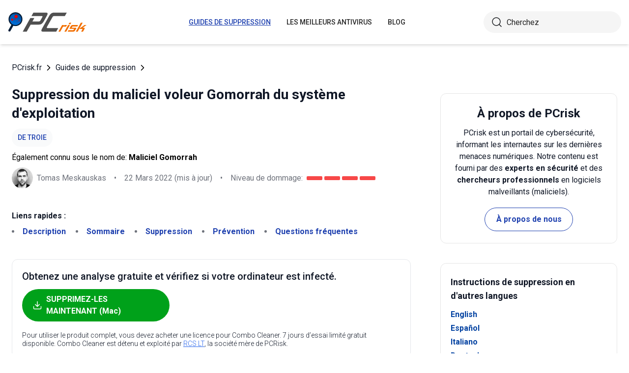

--- FILE ---
content_type: text/html; charset=utf-8
request_url: https://www.pcrisk.fr/guides-de-suppression/11199-gomorrah-stealer
body_size: 15875
content:
<!DOCTYPE html>
<html lang="fr">
<head>
<meta charset="utf-8">
<link href="/templates/joomspirit_70/css/style.min.css" rel="stylesheet">
<meta content="IE=edge" http-equiv="X-UA-Compatible">
<meta content="width=device-width,initial-scale=1" name="viewport">
<link rel="apple-touch-icon" sizes="180x180" href="/apple-touch-icon.png">
<link rel="icon" type="image/png" sizes="32x32" href="/favicon-32x32.png">
<link rel="icon" type="image/png" sizes="16x16" href="/favicon-16x16.png">
<link rel="mask-icon" href="/safari-pinned-tab.svg" color="#e1762e">
<link rel="shortcut icon" href="/favicon.ico" type="image/x-icon" />
<link rel="preconnect" href="https://pcriskfr.disqus.com/embed.js">
<meta name="msapplication-TileColor" content="#2b5797">
<meta name="theme-color" content="#ffffff">
  <base href="https://www.pcrisk.fr/guides-de-suppression/11199-gomorrah-stealer" />
  <meta http-equiv="content-type" content="text/html; charset=utf-8" />
  <meta name="robots" content="index, follow" />
  <title>Voleur Gomorrah - Instructions pour la suppression des maliciels (mis à jour)</title>
  <link href="https://www.pcrisk.fr/guides-de-suppression/11199-gomorrah-stealer" rel="canonical"  />
  <script type="application/ld+json">{"@context":"https://schema.org","@type":"Article","mainEntityOfPage":{"@type":"WebPage","@id":"https://www.pcrisk.fr/guides-de-suppression/11199-gomorrah-stealer"},"headline":"Voleur Gomorrah","image":"https://www.pcrisk.fr/images/stories/screenshots202202/gomorrah-stealer-malware-main.jpg","datePublished":"2022-02-07T13:06+01:00","dateModified":"2022-03-22T13:14+01:00","author":{"@type":"Person","name":"Tomas Meskauskas","image":"https://www.pcrisk.fr/images/tomas-meskauskas-150.png","url":"https://www.pcrisk.fr/tomas-meskauskas","sameAs":["https://twitter.com/pcrisk","https://www.linkedin.com/in/tomas-meskauskas-96a25325"]},"publisher":{"@type":"Organization","name":"PCrisk","logo":{"@type":"ImageObject","url":"https://www.pcrisk.fr/images/logos/pcrisk_logo_n.png"}}}</script>
  <meta property="og:title" content="Voleur Gomorrah">
  <meta property="og:image" content="https://www.pcrisk.fr/images/stories/screenshots202202/gomorrah-stealer-malware-main.jpg">
  <meta property="og:type" content="article">
  <meta property="og:url" content="https://www.pcrisk.fr/guides-de-suppression/11199-gomorrah-stealer">
  <meta name="twitter:card" content="summary_large_image">
  <meta name="twitter:title" content="Voleur Gomorrah">
  <meta name="twitter:image" content="https://www.pcrisk.fr/images/stories/screenshots202202/gomorrah-stealer-malware-main.jpg">
  <link rel="alternate" hreflang="en" href="https://www.pcrisk.com/removal-guides/22968-gomorrah-stealer" />
  <link rel="alternate" hreflang="es" href="https://www.pcrisk.es/guias-de-desinfeccion/11204-gomorrah-stealer" />
  <link rel="alternate" hreflang="it" href="https://www.pcrisk.it/guide-per-la-rimozione/11205-gomorrah-stealer" />
  <link rel="alternate" hreflang="de" href="https://www.pcrisk.de/ratgeber-zum-entfernen/11211-gomorrah-stealer" />
  <link rel="alternate" hreflang="pt" href="https://www.pcrisk.pt/guias-de-remocao/11292-gomorrah-stealer" />
  <link rel="alternate" hreflang="nl" href="https://www.pcrisk.nl/verwijderingsrichtlijnen/11294-gomorrah-stealer" />
  <link rel="alternate" hreflang="pl" href="https://www.pcrisk.pl/narzedzia-usuwania/11290-gomorrah-stealer" />
  <link rel="alternate" hreflang="fr" href="https://www.pcrisk.fr/guides-de-suppression/11199-gomorrah-stealer" />

<!--[if lt IE 9]>
	<script src="https://cdnjs.cloudflare.com/ajax/libs/html5shiv/3.7.3/html5shiv.js"></script>
<![endif]-->
<!-- Google tag (gtag.js) -->
<script async src="https://www.googletagmanager.com/gtag/js?id=G-T3V3ZX23GW"></script>
<script>
  window.dataLayer = window.dataLayer || [];
  function gtag(){dataLayer.push(arguments);}
  gtag('js', new Date());

  gtag('config', 'G-T3V3ZX23GW');
</script>
</head>
<body>
    <div class="relative flex min-h-screen flex-col overflow-hidden">
		<header class="flex h-[72px] items-center shadow-md xl:h-[90px]">
		  <div class="mx-auto flex w-full max-w-[1440px] items-center justify-normal space-x-10 px-4 lg:justify-between xl:space-x-0 2xl:justify-start">
    						<a href="/" class="mr-auto shrink-0 lg:mr-0 xl:mr-[57px]"><img loading="lazy" src="/templates/joomspirit_70/images/v2/logo.svg" alt="PCrisk.fr" class="h-auto w-[121px] object-contain sm:w-24 xl:w-40" width="160" height="46"></a>			
    		    <nav id="header-nav" class="fixed right-0 top-0 z-20 h-screen w-full max-w-[320px] translate-x-full overflow-auto grow bg-blue-800 transition-transform duration-500 ease-out lg:static lg:h-auto lg:w-auto lg:max-w-none lg:translate-x-0 lg:bg-transparent xl:mr-auto [&.active-menu]:translate-x-0">
									<div class="relative w-full">					
					<ul class="flex w-full flex-col items-center justify-center lg:space-x-8 max-lg:space-y-5 pt-20 lg:w-auto lg:flex-row lg:pt-0"><li><a href="/guides-de-suppression" class="menu-link text-base font-medium uppercase leading-tight text-white transition-colors hover:underline lg:text-sm lg:text-neutral-800 lg:hover:text-blue-800 lg:hover:no-underline lg:[&.current-page]:text-blue-800 [&.current-page]:underline current-page">Guides de suppression</a></li><li><a href="/les-meilleurs-antivirus" class="menu-link text-base font-medium uppercase leading-tight text-white transition-colors hover:underline lg:text-sm lg:text-neutral-800 lg:hover:text-blue-800 lg:hover:no-underline lg:[&.current-page]:text-blue-800 [&.current-page]:underline ">Les meilleurs antivirus</a></li><li><a href="/blog" class="menu-link text-base font-medium uppercase leading-tight text-white transition-colors hover:underline lg:text-sm lg:text-neutral-800 lg:hover:text-blue-800 lg:hover:no-underline lg:[&.current-page]:text-blue-800 [&.current-page]:underline ">Blog</a></li><li class="lg:hidden"><a href="/a-propos-de-nous" class="menu-link text-base font-medium uppercase leading-tight text-white transition-colors hover:underline lg:text-sm lg:text-neutral-800 lg:hover:text-blue-800 lg:hover:no-underline lg:[&.current-page]:text-blue-800 [&.current-page]:underline ">À propos de nous</a></li><li class="lg:hidden"><a href="/contactez-nous" class="menu-link text-base font-medium uppercase leading-tight text-white transition-colors hover:underline lg:text-sm lg:text-neutral-800 lg:hover:text-blue-800 lg:hover:no-underline lg:[&.current-page]:text-blue-800 [&.current-page]:underline ">Contactez-nous</a></li></ul>					        <div role="button" aria-label="Close menu" id="close-menu" class="group absolute right-3.5 top-3 hidden max-lg:[&.is-active]:block">
          					<div class="relative flex h-[50px] w-[40px] transform items-center justify-center overflow-hidden">
            <div id="burger-inner" class="flex h-[21px] w-[27px] origin-center transform flex-col justify-between overflow-hidden transition-all duration-300">
              <div id="burger-cross" class="absolute top-2.5 flex w-12 translate-x-0 transform items-center justify-between transition-all duration-500 [&>*:nth-child(1)]:rotate-45 [&>*:nth-child(2)]:-rotate-45">
                <div class="absolute h-[2px] w-7 rotate-0 transform rounded-2xl bg-white transition-all delay-300 duration-500"></div>
                <div class="absolute h-[2px] w-7 -rotate-0 transform rounded-2xl bg-white transition-all delay-300 duration-500"></div>
              </div>
            </div>
          </div>
        </div>
				</div>
				<div class="flex items-center justify-center space-x-2 sm:hidden">
        <form action="/index.php" method="post" id="search-form-mobile" class="absolute right-0 top-[72px] z-10 mx-auto mt-6 hidden h-11 w-full items-center space-x-2 border bg-neutral-100 px-3.5 transition focus-within:border-blue-800 max-sm:static max-sm:flex max-sm:w-[80%] max-sm:rounded-[40px] sm:mt-0 xl:static xl:flex xl:w-[280px] xl:rounded-[40px] xl:border-transparent">
          <button name="submitbutton" class="size-6 shrink-0" type="submit">
            <img src="/templates/joomspirit_70/images/v2/search.svg" alt="Cherchez">
          </button>
          <input name="searchword" class="h-full w-full bg-transparent leading-normal text-neutral-800 placeholder:text-neutral-800 focus:outline-none" placeholder="Cherchez">
			<input type="hidden" name="task" value="search">
			<input type="hidden" name="option" value="com_search">
			<input type="hidden" name="Itemid" value="57">
        </form>
      </div>
			
    			</nav>
    <div class="sm:flex items-center justify-center space-x-2 xl:w-[288px] md:w-[24px] hidden">
      <button id="open-search" class="hidden size-6 sm:max-xl:block" type="button">
        <img src="/templates/joomspirit_70/images/v2/search.svg" alt="Cherchez" width="24" height="24">
      </button>
      <form action="/index.php" method="post" id="search-form" class="absolute right-0 top-[72px] z-10 mx-auto mt-6 hidden h-11 w-full items-center space-x-2 border bg-neutral-100 px-3.5 transition focus-within:border-blue-800 max-sm:static max-sm:flex max-sm:w-[80%] max-sm:rounded-[40px] sm:mt-0 xl:static xl:flex xl:w-[280px] xl:rounded-[40px] xl:border-transparent">
        <button name="submitbutton" class="size-6 shrink-0" type="submit">
          <img src="/templates/joomspirit_70/images/v2/search.svg" alt="Cherchez" width="24" height="24">
        </button>
        <input name="searchword" class="h-full w-full bg-transparent leading-normal text-neutral-800 placeholder:text-neutral-800 focus:outline-none" placeholder="Cherchez">
			<input type="hidden" name="task" value="search">
			<input type="hidden" name="option" value="com_search">
			<input type="hidden" name="Itemid" value="57">
      </form>
    </div>
    <div role="button" aria-label="Open menu" id="burger-button" class="group relative block lg:hidden">
      <div class="relative flex h-[50px] w-[40px] transform items-center justify-center overflow-hidden">
        <div id="burger-inner" class="flex h-[21px] w-[27px] origin-center transform flex-col justify-between overflow-hidden transition-all duration-300">
          <div class="h-[2px] w-full origin-left transform rounded-2xl bg-neutral-800 transition-all duration-300"></div>
          <div class="h-[2px] w-full transform rounded-2xl bg-neutral-800 transition-all delay-75 duration-300"></div>
          <div class="h-[2px] w-full origin-left transform rounded-2xl bg-neutral-800 transition-all delay-150 duration-300"></div>
        </div>
      </div>
    </div>
		</div>
		</header>
				
			
		<main class="container grow pb-[60px] pt-5 sm:pb-20 xl:pb-[120px]">
						<div class="mb-6 pt-4 items-center space-x-2 hidden lg:flex">
								<a href="https://www.pcrisk.fr/" class="leading-normal text-gray-900 transition-colors hover:text-blue-800">PCrisk.fr</a> <svg class="size-3 rotate-180"><use href="/templates/joomspirit_70/images/v2/sprites/sprite.svg#icon-arrow"></use></svg> <a href="/guides-de-suppression" class="leading-normal text-gray-900 transition-colors hover:text-blue-800">Guides de suppression</a> <svg class="size-3 rotate-180"><use href="/templates/joomspirit_70/images/v2/sprites/sprite.svg#icon-arrow"></use></svg> 			
			</div>
				
					
				
				<div class="flex flex-col max-sm:space-y-[60px] max-xl:sm:space-y-20 xl:flex-row space-x-0 xl:space-x-[60px]">
								<div id="main_component" class="w-full grow mb-10 xl:max-w-[812px] xxl:max-w-[980px]">

						
						




	
	
	









<div class="mb-10">
			
												<h1 class="mb-3 text-2xl font-bold leading-snug text-gray-900 xl:text-3xl">
							
			Suppression du maliciel voleur Gomorrah du système d'exploitation			</h1>
			            <a class="mb-2.5 inline-flex py-2 items-center rounded-full bg-gray-50 px-3 text-center text-sm font-medium uppercase leading-normal text-blue-800" href="/forme-infections-dordinateur#trojan">de Troie</a>              
            <p class="mb-2">Également connu sous le nom de: <span class="font-bold">Maliciel Gomorrah</span></p>            
                          
              <div class="flex flex-col sm:flex-row sm:flex-wrap sm:items-center sm:space-x-4">
              
              
								<div class="flex items-center space-x-2 prose-a:underline"><picture><img src="/images/team/tm-c70.png" alt="Tomas Meskauskas" class="size-[43px]"></picture><a title="Tomas Meskauskas" rel="author" href="https://www.pcrisk.fr/tomas-meskauskas" class="leading-normal text-gray-900/60">Tomas Meskauskas</a></div>				                
								<span class="hidden text-gray-900/60 sm:block">•</span><p class="leading-normal text-gray-900/60 max-sm:mt-3"><time datetime="2022-03-22T13:14+01:00">22 Mars 2022</time> (mis à jour)</p>
				                
                                
					<span class="hidden text-gray-900/60 md:block">•</span><div class="flex items-center space-x-2 max-md:mt-3"><p class="leading-normal text-gray-900/60">Niveau de dommage: </p><div class="flex space-x-1"><span class="h-2 w-8 rounded-sm bg-[#F74848]"></span><span class="h-2 w-8 rounded-sm bg-[#F74848]"></span><span class="h-2 w-8 rounded-sm bg-[#F74848]"></span><span class="h-2 w-8 rounded-sm bg-[#F74848]"></span></div></div>
                
                                
              </div>
              
              </div>





<nav><span class="inline-flex mr-5 font-bold text-gray-900 leading-loose">Liens rapides :</span><ul class="mb-10 inline-flex flex-wrap leading-loose list-disc list-inside"><li class="mr-5 text-gray-900/60 min-w-[100px]"><a href="#a1" class="font-bold text-blue-800 transition-colors hover:text-blue-500">Description</a></li><li class="mr-5 text-gray-900/60 min-w-[100px]"><a href="#threat-summary" class="font-bold text-blue-800 transition-colors hover:text-blue-500">Sommaire</a></li><li class="mr-5 text-gray-900/60 min-w-[100px]"><a href="#quicksol" class="font-bold text-blue-800 transition-colors hover:text-blue-500">Suppression</a></li><li class="mr-5 text-gray-900/60 min-w-[100px]"><a href="#prevention" class="font-bold text-blue-800 transition-colors hover:text-blue-500">Prévention</a></li><li class="mr-5 text-gray-900/60 min-w-[100px]"><a href="#faq" class="font-bold text-blue-800 transition-colors hover:text-blue-500">Questions fréquentes</a></li></ul></nav><div class="mb-10 rounded-xl border border-gray-200 p-5"><p class="mb-3 text-xl font-medium text-gray-900">Obtenez une analyse gratuite et vérifiez si votre ordinateur est infecté.</p><a href="/download-combo-cleaner" onclick="gtag('event', 'Article Btn Top Mac', {'event_category' : 'download','event_label' : 'Maliciel Gomorrah'});" class="group flex w-full max-w-[300px] items-center justify-center mb-5 space-x-2 rounded-full border border-transparent bg-[#00A11A] px-5 py-2 font-bold leading-normal text-white transition-colors hover:border-green-700 hover:bg-white hover:text-green-700"><svg class="size-5 shrink-0 text-white group-hover:text-[#00A11A]"><use href="/templates/joomspirit_70/images/v2/sprites/sprite.svg#icon-download"></use></svg><span>SUPPRIMEZ-LES MAINTENANT (Mac)</span></a><p class="text-sm font-light leading-tight text-gray-900">Pour utiliser le produit complet, vous devez acheter une licence pour Combo Cleaner. 7 jours d’essai limité gratuit disponible. Combo Cleaner est détenu et exploité par <a class="text-blue-600 underline hover:text-blue-500" href="/a-propos-de-nous" target="_self" title="En savoir plus sur nous">RCS LT</a>, la société mère de PCRisk.</p></div> 
<div class="prose mb-[60px] max-w-none prose-h2:border-b prose-h2:pb-2 prose-h2:text-[30px] prose-h4:text-lg prose-a:text-blue-600 prose-a:underline prose-tr:border-b-0">
 
<h3 id="a1">Qu'est-ce que Gomorrah ?</h3>
<p>Gomorrah est un maliciel qui vole des informations. Nous avons obtenu un échantillon de VirusTotal et avons ensuite analysé ce programme malveillant. Nous avons découvert qu'il cible principalement les identifiants de compte et les numéros de carte de crédit.</p>

<p><img loading="lazy" style="display: block; margin-left: auto; margin-right: auto;" alt="Détections de malwares Gomorrhe sur VirusTotal" src="/images/stories/screenshots202202/gomorrah-stealer-malware-main.jpg" height="648" width="790" /></p>
<h3>Aperçu du maliciel Gomorra</h3>
<p>Le voleur de gomorra commence ses opérations en recueillant des données sur les éléments suivants : le système d'exploitation, le processeur, la mémoire (RAM), le nom de l'appareil et le logiciel antivirus/de sécurité.</p>
<p>Ce programme malveillant peut extraire des informations (principalement des mots de passe) de ces navigateurs : Google Chrome, Mozilla Firefox, Opera, Amigo, Brave, Comodo, Kometa, Orbitum, Torch et Yandex. Il peut également extraire ces données d'autres applications - Mozilla Thunderbird (client de messagerie), FileZilla (client FTP - File Transfer Protocol), Pidgin (IM - client de messagerie instantanée) et Proxifier (prise en charge du serveur proxy).</p>
<p>Gomorrah tente d'obtenir les informations d'identification du portefeuille de crypto-monnaie et les détails de la carte de crédit. Ce programme peut télécharger divers fichiers à partir du bureau et du dossier de documents, par exemple, des bases de données (MySQL, SQLite, les sauvegardes de serveur SQL et Microsoft Access), des documents/fichiers texte (.txt, .doc, docx, .xlsx et .pdf) , des images (.jpg, .png, .gif et .jpge) et des fichiers journaux (.log). Une autre des capacités de Gomorrah est de prendre des captures d'écran.</p>
<p>Avec de telles informations en leur possession, les cybercriminels peuvent être en mesure d'effectuer des transactions ou des achats en ligne non autorisés. Les comptes volés peuvent être utilisés pour demander des charges à des contacts ou pour faire proliférer des maliciels sous le couvert du véritable propriétaire (par exemple, courriels, réseaux sociaux, médias sociaux, messagers, etc.).</p>
<p>Pour résumer, les infections par les maliciels Gomorrah Steerer peuvent entraîner de graves problèmes de confidentialité, des pertes financières importantes et le vol d'identité.</p>
<table id="threat-summary" class="threat_properties_table"><caption>Résumé des menaces :</caption>
<tbody>
<tr>
<td class="threat_table_property_key"><strong>Nom</strong></td>
<td class="threat_table_property_value">Maliciel Gomorrah</td>
</tr>
<tr>
<td class="threat_table_property_key"><strong>Type de menace</strong></td>
<td class="threat_table_property_value">Cheval de Troie, virus voleur de mot de passe, maliciel bancaire, logiciel espion.</td>
</tr>
<tr>
<td class="threat_table_property_key"><strong>Noms de détection</strong></td>
<td class="threat_table_property_value">Avast (Win32:CoinminerX-gen [Trj]), Combo Cleaner (IL:Trojan.MSILZilla.12351), ESET-NOD32 (Une variante de MSIL/Spy.Agent.AES), Kaspersky (HEUR:Trojan.Win32.Generic) , Microsoft (Trojan:MSIL/PasswordStealer.PA!MTB), Liste complète des détections (<a href="https://www.virustotal.com/gui/file/ce4b32a37bb7df9048cbc32283450db51c4715ad732dbcfb09c0419d52f4a56e/detection" target="_self">VirusTotal</a>)</td>
</tr>
<tr>
<td class="threat_table_property_key"><strong>Symptômes</strong></td>
<td class="threat_table_property_value">Les chevaux de Troie sont conçus pour s'infiltrer furtivement dans l'ordinateur de la victime et rester silencieux. Ainsi, aucun symptôme particulier n'est clairement visible sur une machine infectée.</td>
</tr>
<tr>
<td class="threat_table_property_key"><strong>Modes de diffusion</strong></td>
<td class="threat_table_property_value">Pièces jointes infectées, publicités en ligne malveillantes, ingénierie sociale, "cracks" de logiciels.</td>
</tr>
<tr>
<td class="threat_table_property_key"><strong>Dommages</strong></td>
<td class="threat_table_property_value">Mots de passe et informations bancaires volés, usurpation d'identité, ordinateur de la victime ajouté à un botnet.</td>
</tr>
<tr>
<td class="threat_table_property_key">
<strong>Suppression des maliciels<br />(Mac)</strong></td>
<td class="threat_table_property_value">
<p>Pour éliminer d'éventuelles infections par des maliciels, analysez votre Mac avec un logiciel antivirus légitime. Nos chercheurs en sécurité recommandent d'utiliser Combo Cleaner.</p>                    
                    <a onclick="gtag('event', 'Table Btn Mac', {'event_category' : 'download','event_label' : 'Maliciel Gomorrah'});" href="/download-combo-cleaner" class="my-7 flex w-full max-w-[375px] flex-wrap items-center justify-center space-x-2 rounded-full bg-[#00A11A] px-5 py-2 text-sm text-center font-bold leading-normal !text-white !no-underline transition-colors hover:bg-green-700/100 sm:text-base">
                        <svg class="size-5 shrink-0 text-white">
                          <use href="/templates/joomspirit_70/images/v2/sprites/sprite.svg#icon-download"></use>
                        </svg>
                        <span>Téléchargez Combo Cleaner pour Mac</span>
                      </a>
<p class="text-sm">Un scanner gratuit vérifie si votre ordinateur est infecté. Pour utiliser le produit complet, vous devez acheter une licence pour Combo Cleaner. 7 jours d’essai limité gratuit disponible. Combo Cleaner est détenu et exploité par <a href="/a-propos-de-nous" target="_self" title="En savoir plus sur nous">RCS LT</a>, la société mère de PCRisk.</p></td>
</tr>
</tbody>
</table>
<p></p>
<h3>Les maliciels en général</h3>
<p>Nous avons analysé des milliers d'échantillons de maliciels. Granda Misha, Mercurial grabber et Grakate sont quelques exemples de programmes malveillants dotés de fonctionnalités de vol de données.</p>
<p>Généralement, les maliciels peuvent avoir diverses capacités dans différentes combinaisons. Les types/fonctions courants sont : les chargeurs (infections en chaîne), les voleurs (extraction de fichiers/données), les logiciels espions (enregistreurs de frappe, enregistrement de bureau, possibilité d'enregistrer de l'audio/vidéo via des microphones et des webcams, etc.), les clippers (remplaçants de données de presse-papiers), les <a href="/forme-infections-dordinateur#ransomware" target="_self">rançongiciels</a> (chiffrement des données/verrouillage de l'écran à des fins de rançon), les <a href="/guides-de-suppression/8830-bitcoinminer-trojan" target="_self">cryptomineurs</a> (abus des ressources système pour exploiter la crypto-monnaie), etc.</p>
<h3>Comment Gomorrah a-t-il infiltré mon ordinateur ?</h3>
<p>Au moment de la recherche, nous avons constaté que les développeurs de Gomorrah le proposaient à la vente en ligne. Par conséquent, la distribution de ce voleur dépend des cybercriminels qui l'utilisent.</p>
<p>En général, les maliciels sont généralement diffusés à l'aide de techniques d'<a href="/forme-infections-dordinateur#phishing-scam" target="_self">hameçonnage</a> et d'ingénierie sociale. Par exemple, les spams peuvent contenir des fichiers infectieux sous forme de pièces jointes ou de liens de téléchargement. Ces fichiers peuvent être des documents Microsoft Office et PDF, des archives, des exécutables, JavaScript, etc. Lorsqu'ils sont ouverts, la chaîne d'infection est lancée.</p>
<p>Les maliciels prolifèrent également via des sources de téléchargement non fiables, par exemple des sites non officiels et gratuits, des réseaux de partage Peer-to-Peer, etc. Les outils d'activation illégaux ("cracks") peuvent provoquer des infections plutôt que d'activer des programmes sous licence. Les fausses mises à jour infectent les systèmes en exploitant les faiblesses des logiciels obsolètes et/ou en installant des maliciels.</p>
<h3 id="prevention">Comment éviter l'installation de maliciels ?</h3>
<p>Nous vous conseillons de toujours télécharger à partir de canaux officiels et vérifiés. Une autre recommandation consiste à activer et à mettre à jour les programmes avec des outils/fonctions fournis par de véritables développeurs. Il ne faut pas ouvrir/cliquer sur les pièces jointes et les liens présents dans les courriels suspects, car ils peuvent contenir des maliciels.</p>
<p>Nous devons souligner l'importance d'avoir un antivirus de bonne réputation installé et tenu à jour. Ce logiciel doit être utilisé pour effectuer des analyses régulières du système et pour supprimer les menaces et les problèmes. Si vous pensez que votre ordinateur est déjà infecté, nous vous recommandons d'exécuter une analyse avec 
<a href="/download-combo-cleaner" onclick="gtag('event', 'Remover Content Link Mac', {'event_category' : 'download','event_label' : 'Maliciel Gomorrah'});">Combo Cleaner Antivirus pour macOS</a> pour éliminer automatiquement les maliciels infiltrés.</p>
<p>Capture d'écran de la connexion au panneau d'administration du voleur Gomorrah :</p>
<p><img loading="lazy" style="margin-top: 10px; margin-bottom: 10px;" alt="Connexion aux malwares voleurs de gomorra" src="/images/stories/screenshots202202/gomorrah-stealer-malware-sign-in.jpg" height="369" width="790" /></p>
<p style="text-align: center;">
<h3 id="quicksol">Suppression instantanée et automatique des maliciels sur Mac :</h3>
<p>La suppression manuelle des menaces peut être un processus long et compliqué qui nécessite des compétences informatiques avancées. Combo Cleaner est un outil professionnel de suppression automatique des maliciels recommandé pour supprimer les maliciels Mac. Téléchargez-le en cliquant sur le bouton ci-dessous :</p>
<a onclick="gtag('event', 'main button Mac', {'event_category' : 'download','event_label' : 'Maliciel Gomorrah'});" href="/download-combo-cleaner" class="my-7 flex w-full max-w-[375px] flex-wrap text-center items-center justify-center space-x-2 space-y-1 rounded-full bg-[#00A11A] px-5 py-2 text-sm font-bold !text-white !no-underline transition-colors hover:bg-green-700/100 sm:text-base">
                <svg class="size-5 shrink-0 text-white">
                  <use href="/templates/joomspirit_70/images/v2/sprites/sprite.svg#icon-download"></use>
                </svg>
                <span>TÉLÉCHARGEZ Combo Cleaner pour Mac</span>
              </a>
<p class="text-sm">En téléchargeant n'importe quel logiciel listé sur ce site web vous acceptez notre <a href="/politique-de-vie-privee" target="_self">Politique de Confidentialité</a> et nos <a href="/conditions-dutilisation" target="_self">Conditions d’Utilisation</a>. Pour utiliser le produit complet, vous devez acheter une licence pour Combo Cleaner. 7 jours d’essai limité gratuit disponible. Combo Cleaner est détenu et exploité par <a href="/a-propos-de-nous" target="_self" title="En savoir plus sur nous">RCS LT</a>, la société mère de PCRisk.</p></p>
<p><strong><span style="font-size: 1.3em;">Menu rapide :</span></strong> </p>
<ul id="quickul">
<li><a href="#a1" target="_self">Qu'est-ce que Gomorrah ?</a></li>
<li>ÉTAPE 1. <a href="#a2" target="_self">Suppression manuelle du maliciel Gomorrah.</a></li>
<li>ÉTAPE 2. <a href="#a3" target="_self">Vérifiez si votre ordinateur est propre.</a></li>
</ul>
<h3 id="a2" style="text-align: center;">Comment supprimer manuellement les maliciels ?</h3>
<p>La suppression manuelle des maliciels est une tâche compliquée - il est généralement préférable de permettre aux programmes antivirus ou anti-maliciel de le faire automatiquement. Pour supprimer ce maliciel, nous vous recommandons d'utiliser 
<a href="/download-combo-cleaner" onclick="gtag('event', 'Remover Content Link Mac', {'event_category' : 'download','event_label' : 'Maliciel Gomorrah'});">Combo Cleaner Antivirus pour macOS</a>.</p>
<p>Si vous souhaitez supprimer les maliciels manuellement, la première étape consiste à identifier le nom du maliciel que vous essayez de supprimer. Voici un exemple de programme suspect exécuté sur l'ordinateur d'un utilisateur :</p>
<p><img loading="lazy" style="margin: 10px auto; display: block;" alt="Processus malveillant s'exécutant dans le Gestionnaire des tâches" src="/images/stories/manual-malware-removal/malware-removal-malware-process-in-task-manager.jpg" height="756" width="790" /></p>
<p>Si vous avez vérifié la liste des programmes exécutés sur votre ordinateur, par exemple à l'aide du <a href="https://www.pcrisk.com/blog/windows/12388-how-to-close-programs-using-task-manager" target="_self">gestionnaire de tâches</a>, et identifié un programme qui semble suspect, vous devez continuer avec ces étapes :</p>
<p><img loading="lazy" style="margin: 10px;" alt="suppression manuelle des logiciels malveillants étape 1" src="/images/stories/general/mmr1.jpg" height="60" width="60" />Téléchargez un programme appelé <a href="https://docs.microsoft.com/en-us/sysinternals/downloads/autoruns" target="_self">Autoruns</a>. Ce programme affiche les emplacements des applications à démarrage automatique, du registre et du système de fichiers :</p>
<p><img loading="lazy" style="margin: 10px auto; display: block;" alt="Exécute automatiquement l'apparence de l'application" src="/images/stories/manual-malware-removal/malware-removal-autorun-application.jpg" height="647" width="790" /></p>
<p><img loading="lazy" style="margin: 10px;" alt="suppression manuelle des logiciels malveillants étape 2" src="/images/stories/general/mmr2.jpg" height="60" width="60" />Redémarrez votre ordinateur en mode sans échec :</p>
<p><strong>Utilisateurs de Windows XP et Windows 7 :</strong> démarrez votre ordinateur en mode sans échec. Cliquez sur Démarrer, cliquez sur Arrêter, cliquez sur Redémarrer, cliquez sur OK. Pendant le processus de démarrage de votre ordinateur, appuyez plusieurs fois sur la touche F8 de votre clavier jusqu'à ce que le menu Options avancées de Windows s'affiche, puis sélectionnez Mode sans échec avec mise en réseau dans la liste.</p>
<p><img loading="lazy" style="display: block; margin-left: auto; margin-right: auto;" alt="Exécutez Windows 7 ou Windows XP en mode sans échec avec mise en réseau" src="/images/stories/manual-malware-removal/malware-removal-windows-7-safe-mode-with-networking.jpg" height="593" width="790" /></p>
<p>Vidéo montrant comment démarrer Windows 7 en "Mode sans échec avec mise en réseau" :</p>
<p>

			<div class="embed-container"><iframe title="Vidéo" loading="lazy" src="https://www.youtube.com/embed/kynlaYPDbeI?rel=0&amp;fs=1&amp;wmode=transparent" frameborder="0" allowfullscreen></iframe></div></p>
<p><strong>Utilisateurs de Windows 8 :</strong> Démarrer Windows 8 en mode sans échec avec mise en réseau - Accédez à l'écran de démarrage de Windows 8, tapez Avancé, dans les résultats de la recherche, sélectionnez Paramètres. Cliquez sur Options de démarrage avancées, dans la fenêtre "Paramètres généraux du PC" ouverte, sélectionnez Démarrage avancé.</p>
<p>Cliquez sur le bouton "Redémarrer maintenant". Votre ordinateur va maintenant redémarrer dans le "menu des options de démarrage avancées". Cliquez sur le bouton "Dépanner", puis cliquez sur le bouton "Options avancées". Dans l'écran des options avancées, cliquez sur "Paramètres de démarrage".</p>
<p>Cliquez sur le bouton "Redémarrer". Votre PC redémarrera dans l'écran Paramètres de démarrage. Appuyez sur F5 pour démarrer en mode sans échec avec mise en réseau.</p>
<p><img loading="lazy" style="display: block; margin-left: auto; margin-right: auto;" alt="Exécutez Windows 8 en mode sans échec avec mise en réseau" src="/images/stories/manual-malware-removal/malware-removal-windows-8-safe-mode-with-networking.jpg" height="984" width="790" /></p>
<p>Vidéo montrant comment démarrer Windows 8 en "Mode sans échec avec mise en réseau" :</p>
<p>

			<div class="embed-container"><iframe title="Vidéo" loading="lazy" src="https://www.youtube.com/embed/CaCalUhx6ok?rel=0&amp;fs=1&amp;wmode=transparent" frameborder="0" allowfullscreen></iframe></div></p>
<p><strong>Utilisateurs de Windows 10 :</strong> Cliquez sur le logo Windows et sélectionnez l'icône Alimentation. Dans le menu ouvert, cliquez sur "Redémarrer" tout en maintenant le bouton "Shift" de votre clavier enfoncé. Dans la fenêtre "choisir une option", cliquez sur "Dépanner", sélectionnez ensuite "Options avancées".</p>
<p>Dans le menu des options avancées, sélectionnez "Paramètres de démarrage" et cliquez sur le bouton "Redémarrer". Dans la fenêtre suivante, vous devez cliquer sur le bouton "F5" de votre clavier. Cela redémarrera votre système d'exploitation en mode sans échec avec mise en réseau.</p>
<p><img loading="lazy" style="margin: 10px auto; display: block;" alt="Exécutez Windows 10 en mode sans échec avec mise en réseau" src="/images/stories/manual-malware-removal/malware-removal-windows-10-safe-mode-with-networking.jpg" height="984" width="790" /></p>
<p>Vidéo montrant comment démarrer Windows 10 en "Mode sans échec avec mise en réseau" :</p>
<p>

			<div class="embed-container"><iframe title="Vidéo" loading="lazy" src="https://www.youtube.com/embed/Gb6v_jvjTlU?rel=0&amp;fs=1&amp;wmode=transparent" frameborder="0" allowfullscreen></iframe></div></p>
<p><img loading="lazy" style="margin: 10px;" alt="suppression manuelle des logiciels malveillants étape 3" src="/images/stories/general/mmr3.jpg" height="60" width="60" />Extrayez l'archive téléchargée et exécutez le fichier Autoruns.exe.</p>
<p><img loading="lazy" style="margin: 10px auto; display: block;" alt="Extrayez l'archive Autoruns.zip et exécutez l'application Autoruns.exe" src="/images/stories/manual-malware-removal/malware-removal-extract-autorun.jpg" height="496" width="790" /></p>
<p><img loading="lazy" style="margin: 10px;" alt="suppression manuelle des logiciels malveillants étape 4" src="/images/stories/general/mmr4.jpg" height="60" width="60" />Dans l'application Autoruns, cliquez sur "Options" en haut et décochez les options "Masquer les emplacements vides" et "Masquer les entrées Windows". Après cette procédure, cliquez sur l'icône "Actualiser".</p>
<p><img loading="lazy" style="margin: 10px auto; display: block;" alt="Actualiser les résultats de l'application Autoruns" src="/images/stories/manual-malware-removal/malware-removal-autorun-refresh-results.jpg" height="647" width="790" /></p>
<p><img loading="lazy" style="margin: 10px;" alt="suppression manuelle des logiciels malveillants étape 5" src="/images/stories/general/mmr5.jpg" height="60" width="60" />Consultez la liste fournie par l'application Autoruns et localisez le fichier malveillant que vous souhaitez éliminer.</p>
<p>Vous devez écrire son chemin complet et son nom. Notez que certains maliciels masquent les noms de processus sous des noms de processus Windows légitimes. À ce stade, il est très important d'éviter de supprimer des fichiers système. Après avoir localisé le programme suspect que vous souhaitez supprimer, cliquez avec le bouton droit de la souris sur son nom et choisissez "Supprimer".</p>
<p><img loading="lazy" style="margin: 10px auto; display: block;" alt="Supprimer les logiciels malveillants dans Autoruns" src="/images/stories/manual-malware-removal/malware-removal-autorun-delete-malware.jpg" height="647" width="790" /></p>
<p>Après avoir supprimé le maliciel via l'application Autoruns (cela garantit que le maliciel ne s'exécutera pas automatiquement au prochain démarrage du système), vous devez rechercher le nom du maliciel sur votre ordinateur. Assurez-vous d'<a href="https://support.microsoft.com/en-us/help/14201/windows-show-hidden-files" target="_self">activer les fichiers et dossiers cachés</a> avant de continuer. Si vous trouvez le nom de fichier du maliciel, assurez-vous de le supprimer.</p>
<p><img loading="lazy" style="margin: 10px auto; display: block;" alt="Recherchez les logiciels malveillants et supprimez-les" src="/images/stories/manual-malware-removal/malware-removal-delete-malware.jpg" height="626" width="790" /></p>
<p id="a3">Redémarrez votre ordinateur en mode normal. En suivant ces étapes, vous devriez supprimer tout maliciel de votre ordinateur. Notez que la suppression manuelle des menaces nécessite des compétences informatiques avancées. Si vous ne possédez pas ces compétences, laissez la suppression des maliciels aux programmes antivirus et anti-maliciel.</p>
<p>Ces étapes peuvent ne pas fonctionner avec les infections de maliciels avancés. Comme toujours, il est préférable de prévenir l'infection que d'essayer de supprimer les maliciels plus tard. Pour protéger votre ordinateur, installez les dernières mises à jour du système d'exploitation et utilisez un logiciel antivirus. Pour être sûr que votre ordinateur est exempt d'infections malveillantes, nous vous recommandons de l'analyser avec 
<a href="/download-combo-cleaner" onclick="gtag('event', 'Remover Content Link Mac', {'event_category' : 'download','event_label' : 'Maliciel Gomorrah'});">Combo Cleaner Antivirus pour macOS</a>.</p>
<h3 id="faq">Foire Aux Questions (FAQ)</h3>
<p class="faq-question">Mon ordinateur est infecté par le maliciel Gomorrah, dois-je formater mon périphérique de stockage pour m'en débarrasser ?</p>
<p class="faq-answer">Non, Gomorrah peut être supprimé sans formatage.</p>
<p class="faq-question">Quels sont les plus gros problèmes que le maliciel Gomorrah peut causer ?</p>
<p class="faq-answer">Les menaces posées par une infection dépendent des capacités du programme malveillant et du mode opératoire des cybercriminels. Étant donné que Gomorrah est un voleur (malware voleur d'informations), il est très susceptible de causer de graves problèmes de confidentialité, des pertes financières et un vol d'identité.</p>
<p class="faq-question">Quel est le but du maliciel Gomorrah ?</p>
<p class="faq-answer">En règle générale, les maliciels sont diffusés pour générer des revenus pour les cybercriminels. Cependant, certaines attaques sont conçues pour amuser les criminels ou perturber des processus (par exemple, des sites Web, des services, des entreprises, des organisations, etc.). Les motivations politiques/géopolitiques et les vendettas personnelles peuvent également motiver les campagnes de maliciels.</p>
<p class="faq-question">Comment le maliciel Gomorrah a-t-il infiltré mon ordinateur ?</p>
<p class="faq-answer">Les maliciels sont distribués via des téléchargements intempestifs (furtifs et trompeurs), des spams, des sites Web d'hébergement de fichiers non officiels et gratuits, des réseaux de partage Peer-to-Peer, des outils d'activation de logiciels illégaux ("cracks"), de fausses mises à jour, des escroqueries en ligne, etc. Certains programmes malveillants sont capables de se propager via les réseaux locaux et les périphériques de stockage amovibles (par exemple, les disques durs externes, les clés USB, etc.).</p>
<p class="faq-question">Combo Cleaner me protégera-t-il des maliciels ?</p>
<p class="faq-answer">Oui, Combo Cleaner peut détecter et éliminer presque toutes les infections de maliciels connues. Cependant, l'exécution d'une analyse complète du système est essentielle, car les maliciels sophistiqués se cachent généralement au plus profond des systèmes.</p>

<script type="text/javascript">
var disqus_url = 'https://www.pcrisk.fr/guides-de-suppression/11199-gomorrah-stealer';
var disqus_identifier = 'b6491f2d5d_id11199';
var disqus_container_id = 'disqus_thread';
var disqus_shortname = 'pcriskfr';
var disqus_config = function () {
    this.language = 'fr';
    this.page.url = 'https://www.pcrisk.fr/guides-de-suppression/11199-gomorrah-stealer';
    this.page.identifier = 'b6491f2d5d_id11199';    
};

function loadComments() {

if (document.getElementById('disqus_thread').style.display === 'block') {
document.getElementById('disqus_thread').style.display='none';
document.getElementById('comments_section_header').innerHTML='<p class="text-center m-0">&#9660; Montrer la discussion</p>';
document.getElementById('comments_section_header').style.backgroundColor='#cdcdcd';
return;
}

(function() {
if(dsqExist('pcriskfr')==false) {
    var d = document, s = d.createElement('script');
    s.src = 'https://pcriskfr.disqus.com/embed.js';
    s.setAttribute('data-timestamp', +new Date());
    (d.head || d.body).appendChild(s);
    }
    document.getElementById('disqus_thread').style.display='block';
	document.getElementById('comments_section_header').innerHTML='<p class="text-center m-0">&#9650; Cacher la discussion</p>';
	document.getElementById('comments_section_header').style.backgroundColor='#e6e6e6';
})();

}

function dsqExist(dsq_shortname) {
    var scripts = document.getElementsByTagName('script');
    for (var i = scripts.length; i--;) {
        if (scripts[i].src=='https://'+dsq_shortname+'.disqus.com/embed.js') { return true;}
    }
    return false;
}
</script>
</div>
						
																	<div class="mb-10 flex items-center space-x-5">
              <p class="text-xl font-bold leading-loose text-gray-900">Partager:</p>
              <div class="flex space-x-[14px]">
                <div onclick="shareToFacebook()" class="cursor-pointer flex h-8 items-center space-x-2.5 rounded-md bg-[#0B84EE] px-3 text-center text-sm font-bold leading-tight text-white transition-opacity hover:opacity-70 max-sm:size-10 max-sm:justify-center">
                  <img loading="lazy" width="7" height="14" src="/templates/joomspirit_70/images/v2/fb-sm.svg" alt="facebook">
                  <span class="hidden sm:block">Facebook</span>
                </div>
                <div onclick="shareToX()" class="cursor-pointer flex h-8 items-center space-x-2.5 rounded-md bg-black/100 px-3 text-center text-sm font-bold leading-tight text-white transition-opacity hover:opacity-70 max-sm:size-10 max-sm:justify-center">
                  <img loading="lazy" width="14" height="14" src="/templates/joomspirit_70/images/v2/x-sm.svg" alt="X (Twitter)">
                  <span class="hidden sm:block">X.com</span>
                </div>
                <div onclick="shareToLinkedin()" class="cursor-pointer flex h-8 items-center space-x-2.5 rounded-md bg-[#2878B7] px-3 text-center text-sm font-bold leading-tight text-white transition-opacity hover:opacity-70 max-sm:size-10 max-sm:justify-center">
                  <img loading="lazy" width="14" height="14" src="/templates/joomspirit_70/images/v2/in-sm.svg" alt="linkedin">
                  <span class="hidden sm:block">LinkedIn</span>
                </div>
                <div onclick="writeClipboardText()" class="cursor-pointer flex h-8 items-center space-x-2.5 rounded-md bg-gray-100 px-3 text-center text-sm font-bold leading-tight text-blue-800 transition-opacity hover:opacity-70 max-sm:size-10 max-sm:justify-center">
                  <img loading="lazy" width="14" height="14" src="/templates/joomspirit_70/images/v2/copy-sm.svg" alt="copier le lien">
                  <span id="clepboardCopyElement" class="hidden sm:block">Copier le lien</span>
                </div>
              </div>
<script>
async function writeClipboardText() {
  try {
    await navigator.clipboard.writeText(document.location.href);
    copiedToClipboard();
  } catch (error) {
console.error(error.message);
  }
}
function copiedToClipboard() { try { document.getElementById('clepboardCopyElement').innerHTML = 'Lien copié!'; setTimeout(function(){document.getElementById('clepboardCopyElement').innerHTML = 'Copier le lien';}, 3000); } catch (error) { console.error(error.message); } }
function shareToFacebook() { try { window.open("https://www.facebook.com/sharer.php?u="+document.location.href, "_blank", ""); } catch (error) { console.error(error.message); } }
function shareToX() { try { window.open("https://twitter.com/intent/tweet?url="+document.location.href, "_blank", ""); } catch (error) { console.error(error.message); } }
function shareToLinkedin() { try { window.open("https://www.linkedin.com/shareArticle?mini=false&url="+document.location.href, "_blank", ""); } catch (error) { console.error(error.message); } }
</script>
</div>							<div class="mb-[60px] flex flex-col items-start sm:flex-row sm:items-center sm:space-x-5">
              <picture class="shrink-0">
                <a href="/tomas-meskauskas"><img loading="lazy" src="/images/tomas-meskauskas-150.png" alt="Tomas Meskauskas" class="size-[150px] shrink-0 overflow-hidden rounded-2xl max-sm:mb-5" width="150" height="150"></a>
              </picture>
              <div>
                <a href="/tomas-meskauskas"><p class="mb-1 text-xl font-bold leading-tight text-gray-900">Tomas Meskauskas</p></a>
                <p class="font-italic mb-3 italic leading-normal text-gray-900/60">Chercheur expert en sécurité, analyste professionnel en logiciels malveillants</p>
                <p class="text-sm leading-tight text-gray-900">Je suis passionné par la sécurité informatique et la technologie. J'ai une expérience de plus de 10 ans dans diverses entreprises liées à la résolution de problèmes techniques informatiques et à la sécurité Internet. Je travaille comme auteur et éditeur pour PCrisk depuis 2010. Suivez-moi sur Twitter et LinkedIn pour rester informé des dernières menaces de sécurité en ligne.
                </p>
              </div>
            </div>							<div id="article_comments_section" class="mt-10">
<div id="comments_section_header" class="bg-gray-200 px-2 py-2 mb-5 rounded" style="cursor: pointer;" onclick="loadComments()"><p class="text-center m-0">&#9660; Montrer la discussion</p></div>
<div id="disqus_thread" class="hidden"></div>
</div>
<div class="text-right">
	<a href="#main_component">Haut de la page</a>
</div>							<div class="block rounded-2xl bg-blue-800 px-5 py-10 mt-10 sm:px-10 xl:hidden">
          <div class="mx-auto flex max-w-[955px] flex-col items-center space-y-4 text-center text-white">
            <p class="text-lg font-semibold leading-tight">Le portail de sécurité PCrisk est proposé par la société RCS LT.</p>
            <p class="text-sm leading-tight">Des chercheurs en sécurité ont uni leurs forces pour sensibiliser les utilisateurs d'ordinateurs aux dernières menaces en matière de sécurité en ligne. <a class="underline" href="https://www.pcrisk.fr/a-propos-de-nous#company">Plus d'informations sur la société RCS LT</a>.</p>
            <p class="text-sm uppercase leading-tight">Nos guides de suppression des logiciels malveillants sont gratuits. Cependant, si vous souhaitez nous soutenir, vous pouvez nous envoyer un don.</p>
            <a target="_blank" href="https://www.paypal.com/donate/?hosted_button_id=95K28MAADYUDG" class="inline-flex h-11 w-[180px] items-center justify-center rounded-full bg-[#F6C656] font-bold uppercase leading-normal text-blue-800 transition-opacity hover:opacity-70">Faire un don</a>
          </div>
        </div>			
							
				</div>
					
										<aside class="w-full shrink-0 space-y-10 pt-4 xl:w-[360px]">
										<section class="rounded-xl border border-black/10 px-5 py-6"><h2 class="mb-3 text-center text-xl font-bold text-gray-900 sm:text-2xl">À propos de PCrisk</h2><p class="mb-5 text-center text-base leading-normal text-gray-900">PCrisk est un portail de cybersécurité, informant les internautes sur les dernières menaces numériques. Notre contenu est fourni par des <strong>experts en sécurité</strong> et des <strong>chercheurs professionnels</strong> en logiciels malveillants (maliciels).</p><div class="flex justify-center"><a href="https://www.pcrisk.fr/a-propos-de-nous" class="flex h-12 w-[180px] text-center items-center justify-center rounded-full border border-blue-800 text-base font-bold leading-normal text-blue-800 transition-colors hover:bg-blue-800 hover:text-white">À propos de nous</a></div></section>							<section class="rounded-xl border border-black/10 px-5 py-6">
<h2 class="mb-3 w-full text-lg font-bold text-gray-900">Instructions de suppression en d'autres langues</h2>
<ol>
<li class="mb-1 leading-none"><a class="text-base" href="https://www.pcrisk.com/removal-guides/22968-gomorrah-stealer">English</a></li><li class="mb-1 leading-none"><a class="text-base" href="https://www.pcrisk.es/guias-de-desinfeccion/11204-gomorrah-stealer">Español</a></li><li class="mb-1 leading-none"><a class="text-base" href="https://www.pcrisk.it/guide-per-la-rimozione/11205-gomorrah-stealer">Italiano</a></li><li class="mb-1 leading-none"><a class="text-base" href="https://www.pcrisk.de/ratgeber-zum-entfernen/11211-gomorrah-stealer">Deutsch</a></li><li class="mb-1 leading-none"><a class="text-base" href="https://www.pcrisk.pt/guias-de-remocao/11292-gomorrah-stealer">Português</a></li><li class="mb-1 leading-none"><a class="text-base" href="https://www.pcrisk.nl/verwijderingsrichtlijnen/11294-gomorrah-stealer">Nederlands</a></li><li class="mb-1 leading-none"><a class="text-base" href="https://www.pcrisk.pl/narzedzia-usuwania/11290-gomorrah-stealer">Polski</a></li></ol>
</section>
							
	
<section>
<h2 class="mb-5 w-full border-b border-black/5 text-xl font-bold leading-loose text-gray-900">Guides de suppression des nouveaux virus</h2>
<ol>
	<li>
		<a class="font-bold leading-normal text-blue-900 no-underline transition-colors hover:text-blue-500" href="/guides-de-suppression/14056-unclaimed-prize-money-email-scam">
			E-mail frauduleux Unclaimed Prize Money</a>
	</li>
	<li>
		<a class="font-bold leading-normal text-blue-900 no-underline transition-colors hover:text-blue-500" href="/guides-de-suppression/14063-specrat-malware">
			Maliciel SpecRAT</a>
	</li>
	<li>
		<a class="font-bold leading-normal text-blue-900 no-underline transition-colors hover:text-blue-500" href="/guides-de-suppression/14062-novastealer-malware-mac">
			Maliciel NovaStealer (Mac)</a>
	</li>
	<li>
		<a class="font-bold leading-normal text-blue-900 no-underline transition-colors hover:text-blue-500" href="/guides-de-suppression/14059-nothere-ransomware">
			Rançongiciel NotHere</a>
	</li>
	<li>
		<a class="font-bold leading-normal text-blue-900 no-underline transition-colors hover:text-blue-500" href="/guides-de-suppression/14055-metarat-malware">
			Maliciel MetaRAT</a>
	</li>
</ol>
</section>
	
							
	
<section>
<h2 class="mb-5 w-full border-b border-black/5 text-xl font-bold leading-loose text-gray-900">Guides de suppression des virus les plus connus</h2>
<ol>
	<li>
		<a class="font-bold leading-normal text-blue-900 no-underline transition-colors hover:text-blue-500" href="/guides-de-suppression/13014-newtab-browser-hijacker">
			Pirate de Navigateur Newtab</a>
	</li>
	<li>
		<a class="font-bold leading-normal text-blue-900 no-underline transition-colors hover:text-blue-500" href="/guides-de-suppression/13527-epistart-epibrowser-unwanted-application">
			EpiStart (EpiBrowser) Application non sollicitée</a>
	</li>
	<li>
		<a class="font-bold leading-normal text-blue-900 no-underline transition-colors hover:text-blue-500" href="/guides-de-suppression/12485-your-icloud-photos-and-videos-will-be-deleted-email-scam">
			Courriel Arnaque Your iCloud Photos And Videos Will Be Deleted</a>
	</li>
	<li>
		<a class="font-bold leading-normal text-blue-900 no-underline transition-colors hover:text-blue-500" href="/guides-de-suppression/9130-com-surrogate-virus">
			Virus COM Surrogate</a>
	</li>
	<li>
		<a class="font-bold leading-normal text-blue-900 no-underline transition-colors hover:text-blue-500" href="/guides-de-suppression/10865-search1-me-redirect">
			Redirection Search1.me</a>
	</li>
</ol>
</section>
	
							<section class="rounded-xl border border-black/10 px-5 py-6 text-center"><div class="mx-auto flex flex-col items-center space-y-3 max-xl:max-w-[500px]"><h2 class="text-xl font-bold uppercase text-gray-900">Code QR</h2><picture><img class="size-[152px]" width="152" height="152" src="/images/qr-codes/gomorrah-stealer.png" title="Maliciel Gomorrah" alt="Maliciel Gomorrah Code QR"></picture><p class="text-sm leading-normal text-gray-900">Scannez ce code QR pour avoir un accès rapide au guide de suppression du Maliciel Gomorrah sur votre diapositif mobile.</p></div></section>			
																
<section class="rounded-xl border border-black/10 px-5 py-6 text-center" id="sidesticker">
              <div class="flex flex-row items-center justify-center max-sm:flex-col xl:flex-col">
                <div class="flex flex-col items-center space-y-3 border-r border-gray-200 pb-5 pr-6 max-sm:border-r-0 max-sm:pr-0 xl:border-r-0 xl:pr-0">
                  <h2 class="text-xl font-bold text-gray-900">Nous vous recommandons</h2>
                  <p class="text-sm leading-normal text-gray-900">Débarrassez-vous dès aujourd'hui des infections par des maliciels sur Mac :</p>
                  <a id="side-sticker-btn" onclick="gtag('event', 'Side Sticker Mac', {'event_category' : 'download','event_label' : 'Maliciel Gomorrah'});" href="/download-combo-cleaner" class="group flex w-full max-w-[240px] items-center justify-center space-x-2 rounded-full border border-transparent bg-[#00A11A] px-5 py-2 font-bold leading-tight text-white transition-colors hover:border-green-700 hover:bg-white hover:text-green-700">
                    <svg class="size-5 shrink-0 text-white group-hover:text-[#00A11A]">
                      <use href="/templates/joomspirit_70/images/v2/sprites/sprite.svg#icon-download"></use>
                    </svg>
                    <span>Téléchargez Combo Cleaner pour Mac</span>
                  </a>
                  <p class="text-center leading-normal text-gray-900">Plateforme: <strong>macOS</strong></p>
                  <div class="flex items-center space-x-4">
                    <div class="flex size-[52px] items-center justify-center rounded-full bg-[#E6ECF6] font-bold leading-tight text-blue-800">4.8</div>
                    <div>
                      <div class="mb-1 flex items-center space-x-[3px]">
                        <svg class="size-4 text-[#EFB41D]">
                          <use href="/templates/joomspirit_70/images/v2/sprites/sprite.svg#icon-star"></use>
                        </svg>
                        <svg class="size-4 text-[#EFB41D]">
                          <use href="/templates/joomspirit_70/images/v2/sprites/sprite.svg#icon-star"></use>
                        </svg>
                        <svg class="size-4 text-[#EFB41D]">
                          <use href="/templates/joomspirit_70/images/v2/sprites/sprite.svg#icon-star"></use>
                        </svg>
                        <svg class="size-4 text-[#EFB41D]">
                          <use href="/templates/joomspirit_70/images/v2/sprites/sprite.svg#icon-star"></use>
                        </svg>
                        <svg class="size-4 text-[#EFB41D]">
                          <use href="/templates/joomspirit_70/images/v2/sprites/sprite.svg#icon-star"></use>
                        </svg>
                      </div>
                      <p class="text-left text-xs leading-tight tracking-wide text-gray-900/60">!Remarquable!</p>
                    </div>
                  </div>
                </div>
                <p class="border-gray-200 pl-6 pt-5 text-center text-sm leading-tight text-gray-900/60 max-xl:max-w-[288px] max-sm:border-t max-sm:pl-0 xl:border-t xl:pl-0">Le scanneur gratuit vérifie si votre ordinateur est infecté. Pour utiliser le produit complet, vous devez acheter une licence pour Combo Cleaner. 7 jours d’essai limité gratuit disponible. Combo Cleaner est détenu et exploité par <a href="/a-propos-de-nous" target="_self" title="En savoir plus sur nous" class="text-blue-600 underline hover:text-blue-500">RCS LT</a>, la société mère de PCRisk.</p>
              </div>
            </section>			
			   								</aside>
											
				</div>
														<div class="hidden rounded-2xl bg-blue-800 px-5 py-10 mt-10 sm:px-10 xl:block">
          <div class="mx-auto flex max-w-[955px] flex-col items-center space-y-4 text-center text-white">
            <p class="text-lg font-semibold leading-tight">Le portail de sécurité PCrisk est proposé par la société RCS LT.</p>
            <p class="text-sm leading-tight">Des chercheurs en sécurité ont uni leurs forces pour sensibiliser les utilisateurs d'ordinateurs aux dernières menaces en matière de sécurité en ligne. <a class="underline" href="https://www.pcrisk.fr/a-propos-de-nous#company">Plus d'informations sur la société RCS LT</a>.</p>
            <p class="text-sm uppercase leading-tight">Nos guides de suppression des logiciels malveillants sont gratuits. Cependant, si vous souhaitez nous soutenir, vous pouvez nous envoyer un don.</p>
            <a target="_blank" href="https://www.paypal.com/donate/?hosted_button_id=95K28MAADYUDG" class="inline-flex h-11 w-[180px] items-center justify-center rounded-full bg-[#F6C656] font-bold uppercase leading-normal text-blue-800 transition-opacity hover:opacity-70">Faire un don</a>
          </div>
        </div>			
			   				</main>
<footer>
  <div class="bg-slate-100 py-10 lg:py-[60px]">
    <div class="container flex flex-col justify-between lg:flex-row xl:space-x-6">
      <div class="w-full max-w-none pb-0 sm:max-lg:pb-10 lg:max-w-[356px]">
        <div class="mb-[27px] sm:mb-[37px]">
          <p class="mb-[12px] text-lg text-neutral-800"><a href="https://www.pcrisk.fr/a-propos-de-nous" class="font-medium text-blue-800 hover:underline">RCS LT, UAB</a> est une entreprise spécialisée dans la cybersécurité.</p>
          <p class="text-sm text-neutral-800"><span class="font-medium">RCS LT</span> est l'éditeur du site web <a href="https://www.pcrisk.fr" class="text-blue-800 underline">pcrisk.fr</a> et le développeur de l'application anti-malware Combo Cleaner.</p>
        </div>
        <div class="flex space-x-4">
          <a href="https://maps.app.goo.gl/RL3Qqgk3s2yG3kZm9" target="_blank" title="RCS LT sur Google Maps"><img src="/templates/joomspirit_70/images/v2/location.svg" alt="icône de localisation" width="38" height="38"></a>
          <div>
            <span class="mb-1 text-sm leading-tight text-blue-800">Adresse</span>
            <p class="text-sm leading-tight text-neutral-800">18, I. Kanto str, 44296 Kaunas, Lithuanie, Union Européenne</p>
          </div>
        </div>
      </div>

      <nav class="flex w-full max-w-none flex-row justify-between border-black border-opacity-10 pt-10 max-sm:flex-col max-sm:space-y-10 sm:space-x-8 sm:max-lg:border-t lg:max-w-[562px] lg:pt-0">
        <div>
          <h2 class="mb-3 font-medium uppercase leading-normal text-blue-800">Sections principales</h2>
          <ul class="space-y-3">
            <li>
              <a href="https://www.pcrisk.fr/guides-de-suppression" class="leading-normal text-neutral-800 transition-colors hover:text-blue-800">Guides de suppression</a>
            </li>
            <li>
              <a href="https://www.pcrisk.fr/les-meilleurs-antivirus" class="leading-normal text-neutral-800 transition-colors hover:text-blue-800">Les meilleurs antivirus</a>
            </li>
          </ul>
        </div>

        <div>
          <h2 class="mb-3 font-medium uppercase leading-normal text-blue-800">Entreprise</h2>
          <ul class="space-y-3">
            <li>
              <a href="https://www.pcrisk.fr/contactez-nous" class="leading-normal text-neutral-800 transition-colors hover:text-blue-800">Contactez-nous</a>
            </li>
            <li>
              <a href="https://www.pcrisk.fr/a-propos-de-nous" class="leading-normal text-neutral-800 transition-colors hover:text-blue-800">À propos de nous</a>
            </li>
          </ul>
        </div>

        <div>
          <h2 class="mb-3 font-medium uppercase leading-normal text-blue-800">Ressources utiles</h2>
          <ul class="space-y-3">
            <li>
              <a href="https://scanner.pcrisk.com" target="_blank" class="leading-normal text-neutral-800 transition-colors hover:text-blue-800">Scanner de site web</a>
            </li>
            <li>
              <a href="https://www.pcrisk.fr/recherchez" class="leading-normal text-neutral-800 transition-colors hover:text-blue-800">Recherchez ce site Web</a>
            </li>
          </ul>
        </div>
      </nav>
    </div>
  </div>
  <div class="flex items-center bg-slate-200 py-5">
    <div class="container flex flex-col items-center justify-between lg:space-x-10 max-lg:space-y-5 lg:flex-row">
      <div class="flex flex-col items-center max-lg:space-y-5 lg:flex-row lg:space-x-6">
        <p class="text-sm leading-tight">© 2026 RCS LT, UAB Droits d’auteurs.</p>
        <nav>
          <ul class="flex space-x-3 divide-x divide-gray-900/60 text-center [&>*:not(:first-child)]:pl-3">
            <li class="leading-none">
              <a href="https://www.pcrisk.fr/politique-de-vie-privee" class="text-sm leading-none transition-colors hover:text-blue-800">Politique de vie privée</a>
            </li>
            <li class="leading-none">
              <a href="https://www.pcrisk.fr/decharge" class="text-sm leading-none transition-colors hover:text-blue-800">Décharge du Site</a>
            </li>
            <li class="leading-none">
              <a href="https://www.pcrisk.fr/conditions-dutilisation" class="text-sm leading-none transition-colors hover:text-blue-800">Conditions d’utilisation</a>
            </li>
          </ul>
        </nav>
      </div>
      <ul class="flex space-x-5">
        <li class="shrink-0">
          <a href="https://www.facebook.com/pcrisk" target="_blank" class="transition-opacity hover:opacity-70">
            <img src="/templates/joomspirit_70/images/v2/socials/fb.svg" alt="Facebook" class="size-10">
          </a>
        </li>
        <li class="shrink-0">
          <a href="https://x.com/pcrisk" target="_blank" class="transition-opacity hover:opacity-70">
            <img src="/templates/joomspirit_70/images/v2/socials/x.svg" alt="X (Twitter)" class="size-10">
          </a>
        </li>
        <li class="shrink-0">
          <a href="https://www.linkedin.com/company/rcs-lt/" target="_blank" class="transition-opacity hover:opacity-70">
            <img src="/templates/joomspirit_70/images/v2/socials/in.svg" alt="LinkedIn" class="size-10">
          </a>
        </li>
        <li class="shrink-0">
          <a href="https://www.youtube.com/@pc-risk" target="_blank" class="transition-opacity hover:opacity-70">
            <img src="/templates/joomspirit_70/images/v2/socials/yt.svg" alt="YouTube" class="size-10">
          </a>
        </li>
      </ul>
    </div>
  </div>
</footer>
	
	</div> 		
	<script type="module" crossorigin defer="defer" src="/templates/joomspirit_70/js/app.min.js"></script>
</body>
</html>